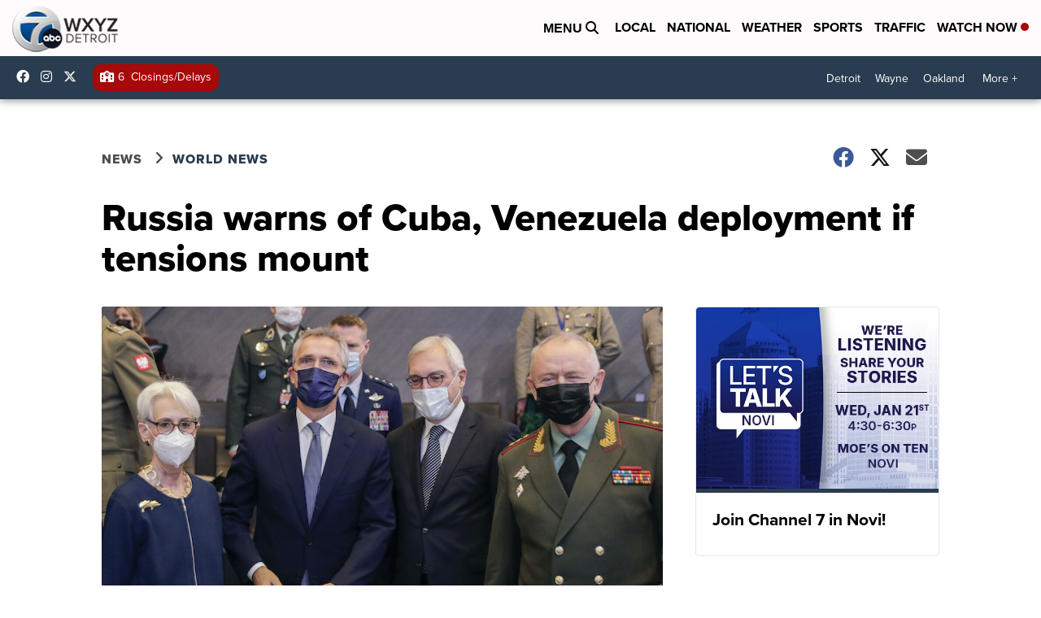

--- FILE ---
content_type: application/javascript; charset=utf-8
request_url: https://fundingchoicesmessages.google.com/f/AGSKWxU-KRWB7bHeXECiVKlIQ6JZBScHbbkTq6NoecGSr78ijWpQm3MZXjR-oc-UCrOaK9Zurct_BSvrl_XyPABAVorAHGGKH_cuZy2GwLXBSPTSIma8QruO7gV26qpI8L45wLN-tPAUTBMQ2Pd71DpAqjgJnWEXpC6lSGUImGEmxEk8sbqAsYk0M08XLBAZ/_/swfbin/ad3_/ad_caption./ad/skyscraper./ads.cms/ads/promo_
body_size: -1289
content:
window['2001dc1f-c005-4de2-9f33-f28b18bac8ae'] = true;